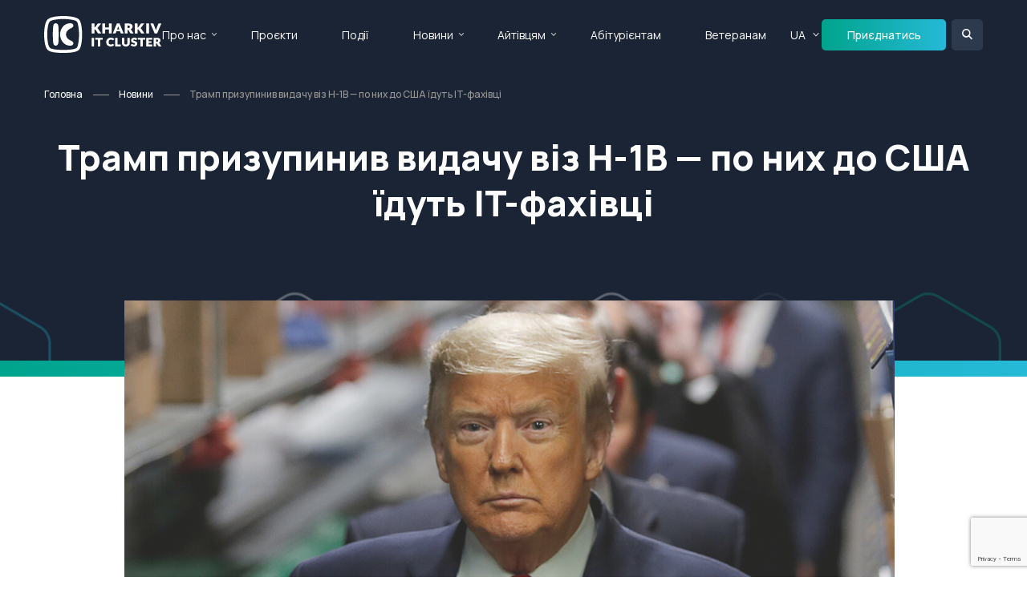

--- FILE ---
content_type: text/html; charset=utf-8
request_url: https://www.google.com/recaptcha/api2/anchor?ar=1&k=6Ld5QIoUAAAAAKznGOlK7z6mgqJ8ajRUc3CK5M17&co=aHR0cHM6Ly9pdC1raGFya2l2LmNvbTo0NDM.&hl=en&v=PoyoqOPhxBO7pBk68S4YbpHZ&size=invisible&anchor-ms=20000&execute-ms=30000&cb=2ul40hy6ajly
body_size: 48575
content:
<!DOCTYPE HTML><html dir="ltr" lang="en"><head><meta http-equiv="Content-Type" content="text/html; charset=UTF-8">
<meta http-equiv="X-UA-Compatible" content="IE=edge">
<title>reCAPTCHA</title>
<style type="text/css">
/* cyrillic-ext */
@font-face {
  font-family: 'Roboto';
  font-style: normal;
  font-weight: 400;
  font-stretch: 100%;
  src: url(//fonts.gstatic.com/s/roboto/v48/KFO7CnqEu92Fr1ME7kSn66aGLdTylUAMa3GUBHMdazTgWw.woff2) format('woff2');
  unicode-range: U+0460-052F, U+1C80-1C8A, U+20B4, U+2DE0-2DFF, U+A640-A69F, U+FE2E-FE2F;
}
/* cyrillic */
@font-face {
  font-family: 'Roboto';
  font-style: normal;
  font-weight: 400;
  font-stretch: 100%;
  src: url(//fonts.gstatic.com/s/roboto/v48/KFO7CnqEu92Fr1ME7kSn66aGLdTylUAMa3iUBHMdazTgWw.woff2) format('woff2');
  unicode-range: U+0301, U+0400-045F, U+0490-0491, U+04B0-04B1, U+2116;
}
/* greek-ext */
@font-face {
  font-family: 'Roboto';
  font-style: normal;
  font-weight: 400;
  font-stretch: 100%;
  src: url(//fonts.gstatic.com/s/roboto/v48/KFO7CnqEu92Fr1ME7kSn66aGLdTylUAMa3CUBHMdazTgWw.woff2) format('woff2');
  unicode-range: U+1F00-1FFF;
}
/* greek */
@font-face {
  font-family: 'Roboto';
  font-style: normal;
  font-weight: 400;
  font-stretch: 100%;
  src: url(//fonts.gstatic.com/s/roboto/v48/KFO7CnqEu92Fr1ME7kSn66aGLdTylUAMa3-UBHMdazTgWw.woff2) format('woff2');
  unicode-range: U+0370-0377, U+037A-037F, U+0384-038A, U+038C, U+038E-03A1, U+03A3-03FF;
}
/* math */
@font-face {
  font-family: 'Roboto';
  font-style: normal;
  font-weight: 400;
  font-stretch: 100%;
  src: url(//fonts.gstatic.com/s/roboto/v48/KFO7CnqEu92Fr1ME7kSn66aGLdTylUAMawCUBHMdazTgWw.woff2) format('woff2');
  unicode-range: U+0302-0303, U+0305, U+0307-0308, U+0310, U+0312, U+0315, U+031A, U+0326-0327, U+032C, U+032F-0330, U+0332-0333, U+0338, U+033A, U+0346, U+034D, U+0391-03A1, U+03A3-03A9, U+03B1-03C9, U+03D1, U+03D5-03D6, U+03F0-03F1, U+03F4-03F5, U+2016-2017, U+2034-2038, U+203C, U+2040, U+2043, U+2047, U+2050, U+2057, U+205F, U+2070-2071, U+2074-208E, U+2090-209C, U+20D0-20DC, U+20E1, U+20E5-20EF, U+2100-2112, U+2114-2115, U+2117-2121, U+2123-214F, U+2190, U+2192, U+2194-21AE, U+21B0-21E5, U+21F1-21F2, U+21F4-2211, U+2213-2214, U+2216-22FF, U+2308-230B, U+2310, U+2319, U+231C-2321, U+2336-237A, U+237C, U+2395, U+239B-23B7, U+23D0, U+23DC-23E1, U+2474-2475, U+25AF, U+25B3, U+25B7, U+25BD, U+25C1, U+25CA, U+25CC, U+25FB, U+266D-266F, U+27C0-27FF, U+2900-2AFF, U+2B0E-2B11, U+2B30-2B4C, U+2BFE, U+3030, U+FF5B, U+FF5D, U+1D400-1D7FF, U+1EE00-1EEFF;
}
/* symbols */
@font-face {
  font-family: 'Roboto';
  font-style: normal;
  font-weight: 400;
  font-stretch: 100%;
  src: url(//fonts.gstatic.com/s/roboto/v48/KFO7CnqEu92Fr1ME7kSn66aGLdTylUAMaxKUBHMdazTgWw.woff2) format('woff2');
  unicode-range: U+0001-000C, U+000E-001F, U+007F-009F, U+20DD-20E0, U+20E2-20E4, U+2150-218F, U+2190, U+2192, U+2194-2199, U+21AF, U+21E6-21F0, U+21F3, U+2218-2219, U+2299, U+22C4-22C6, U+2300-243F, U+2440-244A, U+2460-24FF, U+25A0-27BF, U+2800-28FF, U+2921-2922, U+2981, U+29BF, U+29EB, U+2B00-2BFF, U+4DC0-4DFF, U+FFF9-FFFB, U+10140-1018E, U+10190-1019C, U+101A0, U+101D0-101FD, U+102E0-102FB, U+10E60-10E7E, U+1D2C0-1D2D3, U+1D2E0-1D37F, U+1F000-1F0FF, U+1F100-1F1AD, U+1F1E6-1F1FF, U+1F30D-1F30F, U+1F315, U+1F31C, U+1F31E, U+1F320-1F32C, U+1F336, U+1F378, U+1F37D, U+1F382, U+1F393-1F39F, U+1F3A7-1F3A8, U+1F3AC-1F3AF, U+1F3C2, U+1F3C4-1F3C6, U+1F3CA-1F3CE, U+1F3D4-1F3E0, U+1F3ED, U+1F3F1-1F3F3, U+1F3F5-1F3F7, U+1F408, U+1F415, U+1F41F, U+1F426, U+1F43F, U+1F441-1F442, U+1F444, U+1F446-1F449, U+1F44C-1F44E, U+1F453, U+1F46A, U+1F47D, U+1F4A3, U+1F4B0, U+1F4B3, U+1F4B9, U+1F4BB, U+1F4BF, U+1F4C8-1F4CB, U+1F4D6, U+1F4DA, U+1F4DF, U+1F4E3-1F4E6, U+1F4EA-1F4ED, U+1F4F7, U+1F4F9-1F4FB, U+1F4FD-1F4FE, U+1F503, U+1F507-1F50B, U+1F50D, U+1F512-1F513, U+1F53E-1F54A, U+1F54F-1F5FA, U+1F610, U+1F650-1F67F, U+1F687, U+1F68D, U+1F691, U+1F694, U+1F698, U+1F6AD, U+1F6B2, U+1F6B9-1F6BA, U+1F6BC, U+1F6C6-1F6CF, U+1F6D3-1F6D7, U+1F6E0-1F6EA, U+1F6F0-1F6F3, U+1F6F7-1F6FC, U+1F700-1F7FF, U+1F800-1F80B, U+1F810-1F847, U+1F850-1F859, U+1F860-1F887, U+1F890-1F8AD, U+1F8B0-1F8BB, U+1F8C0-1F8C1, U+1F900-1F90B, U+1F93B, U+1F946, U+1F984, U+1F996, U+1F9E9, U+1FA00-1FA6F, U+1FA70-1FA7C, U+1FA80-1FA89, U+1FA8F-1FAC6, U+1FACE-1FADC, U+1FADF-1FAE9, U+1FAF0-1FAF8, U+1FB00-1FBFF;
}
/* vietnamese */
@font-face {
  font-family: 'Roboto';
  font-style: normal;
  font-weight: 400;
  font-stretch: 100%;
  src: url(//fonts.gstatic.com/s/roboto/v48/KFO7CnqEu92Fr1ME7kSn66aGLdTylUAMa3OUBHMdazTgWw.woff2) format('woff2');
  unicode-range: U+0102-0103, U+0110-0111, U+0128-0129, U+0168-0169, U+01A0-01A1, U+01AF-01B0, U+0300-0301, U+0303-0304, U+0308-0309, U+0323, U+0329, U+1EA0-1EF9, U+20AB;
}
/* latin-ext */
@font-face {
  font-family: 'Roboto';
  font-style: normal;
  font-weight: 400;
  font-stretch: 100%;
  src: url(//fonts.gstatic.com/s/roboto/v48/KFO7CnqEu92Fr1ME7kSn66aGLdTylUAMa3KUBHMdazTgWw.woff2) format('woff2');
  unicode-range: U+0100-02BA, U+02BD-02C5, U+02C7-02CC, U+02CE-02D7, U+02DD-02FF, U+0304, U+0308, U+0329, U+1D00-1DBF, U+1E00-1E9F, U+1EF2-1EFF, U+2020, U+20A0-20AB, U+20AD-20C0, U+2113, U+2C60-2C7F, U+A720-A7FF;
}
/* latin */
@font-face {
  font-family: 'Roboto';
  font-style: normal;
  font-weight: 400;
  font-stretch: 100%;
  src: url(//fonts.gstatic.com/s/roboto/v48/KFO7CnqEu92Fr1ME7kSn66aGLdTylUAMa3yUBHMdazQ.woff2) format('woff2');
  unicode-range: U+0000-00FF, U+0131, U+0152-0153, U+02BB-02BC, U+02C6, U+02DA, U+02DC, U+0304, U+0308, U+0329, U+2000-206F, U+20AC, U+2122, U+2191, U+2193, U+2212, U+2215, U+FEFF, U+FFFD;
}
/* cyrillic-ext */
@font-face {
  font-family: 'Roboto';
  font-style: normal;
  font-weight: 500;
  font-stretch: 100%;
  src: url(//fonts.gstatic.com/s/roboto/v48/KFO7CnqEu92Fr1ME7kSn66aGLdTylUAMa3GUBHMdazTgWw.woff2) format('woff2');
  unicode-range: U+0460-052F, U+1C80-1C8A, U+20B4, U+2DE0-2DFF, U+A640-A69F, U+FE2E-FE2F;
}
/* cyrillic */
@font-face {
  font-family: 'Roboto';
  font-style: normal;
  font-weight: 500;
  font-stretch: 100%;
  src: url(//fonts.gstatic.com/s/roboto/v48/KFO7CnqEu92Fr1ME7kSn66aGLdTylUAMa3iUBHMdazTgWw.woff2) format('woff2');
  unicode-range: U+0301, U+0400-045F, U+0490-0491, U+04B0-04B1, U+2116;
}
/* greek-ext */
@font-face {
  font-family: 'Roboto';
  font-style: normal;
  font-weight: 500;
  font-stretch: 100%;
  src: url(//fonts.gstatic.com/s/roboto/v48/KFO7CnqEu92Fr1ME7kSn66aGLdTylUAMa3CUBHMdazTgWw.woff2) format('woff2');
  unicode-range: U+1F00-1FFF;
}
/* greek */
@font-face {
  font-family: 'Roboto';
  font-style: normal;
  font-weight: 500;
  font-stretch: 100%;
  src: url(//fonts.gstatic.com/s/roboto/v48/KFO7CnqEu92Fr1ME7kSn66aGLdTylUAMa3-UBHMdazTgWw.woff2) format('woff2');
  unicode-range: U+0370-0377, U+037A-037F, U+0384-038A, U+038C, U+038E-03A1, U+03A3-03FF;
}
/* math */
@font-face {
  font-family: 'Roboto';
  font-style: normal;
  font-weight: 500;
  font-stretch: 100%;
  src: url(//fonts.gstatic.com/s/roboto/v48/KFO7CnqEu92Fr1ME7kSn66aGLdTylUAMawCUBHMdazTgWw.woff2) format('woff2');
  unicode-range: U+0302-0303, U+0305, U+0307-0308, U+0310, U+0312, U+0315, U+031A, U+0326-0327, U+032C, U+032F-0330, U+0332-0333, U+0338, U+033A, U+0346, U+034D, U+0391-03A1, U+03A3-03A9, U+03B1-03C9, U+03D1, U+03D5-03D6, U+03F0-03F1, U+03F4-03F5, U+2016-2017, U+2034-2038, U+203C, U+2040, U+2043, U+2047, U+2050, U+2057, U+205F, U+2070-2071, U+2074-208E, U+2090-209C, U+20D0-20DC, U+20E1, U+20E5-20EF, U+2100-2112, U+2114-2115, U+2117-2121, U+2123-214F, U+2190, U+2192, U+2194-21AE, U+21B0-21E5, U+21F1-21F2, U+21F4-2211, U+2213-2214, U+2216-22FF, U+2308-230B, U+2310, U+2319, U+231C-2321, U+2336-237A, U+237C, U+2395, U+239B-23B7, U+23D0, U+23DC-23E1, U+2474-2475, U+25AF, U+25B3, U+25B7, U+25BD, U+25C1, U+25CA, U+25CC, U+25FB, U+266D-266F, U+27C0-27FF, U+2900-2AFF, U+2B0E-2B11, U+2B30-2B4C, U+2BFE, U+3030, U+FF5B, U+FF5D, U+1D400-1D7FF, U+1EE00-1EEFF;
}
/* symbols */
@font-face {
  font-family: 'Roboto';
  font-style: normal;
  font-weight: 500;
  font-stretch: 100%;
  src: url(//fonts.gstatic.com/s/roboto/v48/KFO7CnqEu92Fr1ME7kSn66aGLdTylUAMaxKUBHMdazTgWw.woff2) format('woff2');
  unicode-range: U+0001-000C, U+000E-001F, U+007F-009F, U+20DD-20E0, U+20E2-20E4, U+2150-218F, U+2190, U+2192, U+2194-2199, U+21AF, U+21E6-21F0, U+21F3, U+2218-2219, U+2299, U+22C4-22C6, U+2300-243F, U+2440-244A, U+2460-24FF, U+25A0-27BF, U+2800-28FF, U+2921-2922, U+2981, U+29BF, U+29EB, U+2B00-2BFF, U+4DC0-4DFF, U+FFF9-FFFB, U+10140-1018E, U+10190-1019C, U+101A0, U+101D0-101FD, U+102E0-102FB, U+10E60-10E7E, U+1D2C0-1D2D3, U+1D2E0-1D37F, U+1F000-1F0FF, U+1F100-1F1AD, U+1F1E6-1F1FF, U+1F30D-1F30F, U+1F315, U+1F31C, U+1F31E, U+1F320-1F32C, U+1F336, U+1F378, U+1F37D, U+1F382, U+1F393-1F39F, U+1F3A7-1F3A8, U+1F3AC-1F3AF, U+1F3C2, U+1F3C4-1F3C6, U+1F3CA-1F3CE, U+1F3D4-1F3E0, U+1F3ED, U+1F3F1-1F3F3, U+1F3F5-1F3F7, U+1F408, U+1F415, U+1F41F, U+1F426, U+1F43F, U+1F441-1F442, U+1F444, U+1F446-1F449, U+1F44C-1F44E, U+1F453, U+1F46A, U+1F47D, U+1F4A3, U+1F4B0, U+1F4B3, U+1F4B9, U+1F4BB, U+1F4BF, U+1F4C8-1F4CB, U+1F4D6, U+1F4DA, U+1F4DF, U+1F4E3-1F4E6, U+1F4EA-1F4ED, U+1F4F7, U+1F4F9-1F4FB, U+1F4FD-1F4FE, U+1F503, U+1F507-1F50B, U+1F50D, U+1F512-1F513, U+1F53E-1F54A, U+1F54F-1F5FA, U+1F610, U+1F650-1F67F, U+1F687, U+1F68D, U+1F691, U+1F694, U+1F698, U+1F6AD, U+1F6B2, U+1F6B9-1F6BA, U+1F6BC, U+1F6C6-1F6CF, U+1F6D3-1F6D7, U+1F6E0-1F6EA, U+1F6F0-1F6F3, U+1F6F7-1F6FC, U+1F700-1F7FF, U+1F800-1F80B, U+1F810-1F847, U+1F850-1F859, U+1F860-1F887, U+1F890-1F8AD, U+1F8B0-1F8BB, U+1F8C0-1F8C1, U+1F900-1F90B, U+1F93B, U+1F946, U+1F984, U+1F996, U+1F9E9, U+1FA00-1FA6F, U+1FA70-1FA7C, U+1FA80-1FA89, U+1FA8F-1FAC6, U+1FACE-1FADC, U+1FADF-1FAE9, U+1FAF0-1FAF8, U+1FB00-1FBFF;
}
/* vietnamese */
@font-face {
  font-family: 'Roboto';
  font-style: normal;
  font-weight: 500;
  font-stretch: 100%;
  src: url(//fonts.gstatic.com/s/roboto/v48/KFO7CnqEu92Fr1ME7kSn66aGLdTylUAMa3OUBHMdazTgWw.woff2) format('woff2');
  unicode-range: U+0102-0103, U+0110-0111, U+0128-0129, U+0168-0169, U+01A0-01A1, U+01AF-01B0, U+0300-0301, U+0303-0304, U+0308-0309, U+0323, U+0329, U+1EA0-1EF9, U+20AB;
}
/* latin-ext */
@font-face {
  font-family: 'Roboto';
  font-style: normal;
  font-weight: 500;
  font-stretch: 100%;
  src: url(//fonts.gstatic.com/s/roboto/v48/KFO7CnqEu92Fr1ME7kSn66aGLdTylUAMa3KUBHMdazTgWw.woff2) format('woff2');
  unicode-range: U+0100-02BA, U+02BD-02C5, U+02C7-02CC, U+02CE-02D7, U+02DD-02FF, U+0304, U+0308, U+0329, U+1D00-1DBF, U+1E00-1E9F, U+1EF2-1EFF, U+2020, U+20A0-20AB, U+20AD-20C0, U+2113, U+2C60-2C7F, U+A720-A7FF;
}
/* latin */
@font-face {
  font-family: 'Roboto';
  font-style: normal;
  font-weight: 500;
  font-stretch: 100%;
  src: url(//fonts.gstatic.com/s/roboto/v48/KFO7CnqEu92Fr1ME7kSn66aGLdTylUAMa3yUBHMdazQ.woff2) format('woff2');
  unicode-range: U+0000-00FF, U+0131, U+0152-0153, U+02BB-02BC, U+02C6, U+02DA, U+02DC, U+0304, U+0308, U+0329, U+2000-206F, U+20AC, U+2122, U+2191, U+2193, U+2212, U+2215, U+FEFF, U+FFFD;
}
/* cyrillic-ext */
@font-face {
  font-family: 'Roboto';
  font-style: normal;
  font-weight: 900;
  font-stretch: 100%;
  src: url(//fonts.gstatic.com/s/roboto/v48/KFO7CnqEu92Fr1ME7kSn66aGLdTylUAMa3GUBHMdazTgWw.woff2) format('woff2');
  unicode-range: U+0460-052F, U+1C80-1C8A, U+20B4, U+2DE0-2DFF, U+A640-A69F, U+FE2E-FE2F;
}
/* cyrillic */
@font-face {
  font-family: 'Roboto';
  font-style: normal;
  font-weight: 900;
  font-stretch: 100%;
  src: url(//fonts.gstatic.com/s/roboto/v48/KFO7CnqEu92Fr1ME7kSn66aGLdTylUAMa3iUBHMdazTgWw.woff2) format('woff2');
  unicode-range: U+0301, U+0400-045F, U+0490-0491, U+04B0-04B1, U+2116;
}
/* greek-ext */
@font-face {
  font-family: 'Roboto';
  font-style: normal;
  font-weight: 900;
  font-stretch: 100%;
  src: url(//fonts.gstatic.com/s/roboto/v48/KFO7CnqEu92Fr1ME7kSn66aGLdTylUAMa3CUBHMdazTgWw.woff2) format('woff2');
  unicode-range: U+1F00-1FFF;
}
/* greek */
@font-face {
  font-family: 'Roboto';
  font-style: normal;
  font-weight: 900;
  font-stretch: 100%;
  src: url(//fonts.gstatic.com/s/roboto/v48/KFO7CnqEu92Fr1ME7kSn66aGLdTylUAMa3-UBHMdazTgWw.woff2) format('woff2');
  unicode-range: U+0370-0377, U+037A-037F, U+0384-038A, U+038C, U+038E-03A1, U+03A3-03FF;
}
/* math */
@font-face {
  font-family: 'Roboto';
  font-style: normal;
  font-weight: 900;
  font-stretch: 100%;
  src: url(//fonts.gstatic.com/s/roboto/v48/KFO7CnqEu92Fr1ME7kSn66aGLdTylUAMawCUBHMdazTgWw.woff2) format('woff2');
  unicode-range: U+0302-0303, U+0305, U+0307-0308, U+0310, U+0312, U+0315, U+031A, U+0326-0327, U+032C, U+032F-0330, U+0332-0333, U+0338, U+033A, U+0346, U+034D, U+0391-03A1, U+03A3-03A9, U+03B1-03C9, U+03D1, U+03D5-03D6, U+03F0-03F1, U+03F4-03F5, U+2016-2017, U+2034-2038, U+203C, U+2040, U+2043, U+2047, U+2050, U+2057, U+205F, U+2070-2071, U+2074-208E, U+2090-209C, U+20D0-20DC, U+20E1, U+20E5-20EF, U+2100-2112, U+2114-2115, U+2117-2121, U+2123-214F, U+2190, U+2192, U+2194-21AE, U+21B0-21E5, U+21F1-21F2, U+21F4-2211, U+2213-2214, U+2216-22FF, U+2308-230B, U+2310, U+2319, U+231C-2321, U+2336-237A, U+237C, U+2395, U+239B-23B7, U+23D0, U+23DC-23E1, U+2474-2475, U+25AF, U+25B3, U+25B7, U+25BD, U+25C1, U+25CA, U+25CC, U+25FB, U+266D-266F, U+27C0-27FF, U+2900-2AFF, U+2B0E-2B11, U+2B30-2B4C, U+2BFE, U+3030, U+FF5B, U+FF5D, U+1D400-1D7FF, U+1EE00-1EEFF;
}
/* symbols */
@font-face {
  font-family: 'Roboto';
  font-style: normal;
  font-weight: 900;
  font-stretch: 100%;
  src: url(//fonts.gstatic.com/s/roboto/v48/KFO7CnqEu92Fr1ME7kSn66aGLdTylUAMaxKUBHMdazTgWw.woff2) format('woff2');
  unicode-range: U+0001-000C, U+000E-001F, U+007F-009F, U+20DD-20E0, U+20E2-20E4, U+2150-218F, U+2190, U+2192, U+2194-2199, U+21AF, U+21E6-21F0, U+21F3, U+2218-2219, U+2299, U+22C4-22C6, U+2300-243F, U+2440-244A, U+2460-24FF, U+25A0-27BF, U+2800-28FF, U+2921-2922, U+2981, U+29BF, U+29EB, U+2B00-2BFF, U+4DC0-4DFF, U+FFF9-FFFB, U+10140-1018E, U+10190-1019C, U+101A0, U+101D0-101FD, U+102E0-102FB, U+10E60-10E7E, U+1D2C0-1D2D3, U+1D2E0-1D37F, U+1F000-1F0FF, U+1F100-1F1AD, U+1F1E6-1F1FF, U+1F30D-1F30F, U+1F315, U+1F31C, U+1F31E, U+1F320-1F32C, U+1F336, U+1F378, U+1F37D, U+1F382, U+1F393-1F39F, U+1F3A7-1F3A8, U+1F3AC-1F3AF, U+1F3C2, U+1F3C4-1F3C6, U+1F3CA-1F3CE, U+1F3D4-1F3E0, U+1F3ED, U+1F3F1-1F3F3, U+1F3F5-1F3F7, U+1F408, U+1F415, U+1F41F, U+1F426, U+1F43F, U+1F441-1F442, U+1F444, U+1F446-1F449, U+1F44C-1F44E, U+1F453, U+1F46A, U+1F47D, U+1F4A3, U+1F4B0, U+1F4B3, U+1F4B9, U+1F4BB, U+1F4BF, U+1F4C8-1F4CB, U+1F4D6, U+1F4DA, U+1F4DF, U+1F4E3-1F4E6, U+1F4EA-1F4ED, U+1F4F7, U+1F4F9-1F4FB, U+1F4FD-1F4FE, U+1F503, U+1F507-1F50B, U+1F50D, U+1F512-1F513, U+1F53E-1F54A, U+1F54F-1F5FA, U+1F610, U+1F650-1F67F, U+1F687, U+1F68D, U+1F691, U+1F694, U+1F698, U+1F6AD, U+1F6B2, U+1F6B9-1F6BA, U+1F6BC, U+1F6C6-1F6CF, U+1F6D3-1F6D7, U+1F6E0-1F6EA, U+1F6F0-1F6F3, U+1F6F7-1F6FC, U+1F700-1F7FF, U+1F800-1F80B, U+1F810-1F847, U+1F850-1F859, U+1F860-1F887, U+1F890-1F8AD, U+1F8B0-1F8BB, U+1F8C0-1F8C1, U+1F900-1F90B, U+1F93B, U+1F946, U+1F984, U+1F996, U+1F9E9, U+1FA00-1FA6F, U+1FA70-1FA7C, U+1FA80-1FA89, U+1FA8F-1FAC6, U+1FACE-1FADC, U+1FADF-1FAE9, U+1FAF0-1FAF8, U+1FB00-1FBFF;
}
/* vietnamese */
@font-face {
  font-family: 'Roboto';
  font-style: normal;
  font-weight: 900;
  font-stretch: 100%;
  src: url(//fonts.gstatic.com/s/roboto/v48/KFO7CnqEu92Fr1ME7kSn66aGLdTylUAMa3OUBHMdazTgWw.woff2) format('woff2');
  unicode-range: U+0102-0103, U+0110-0111, U+0128-0129, U+0168-0169, U+01A0-01A1, U+01AF-01B0, U+0300-0301, U+0303-0304, U+0308-0309, U+0323, U+0329, U+1EA0-1EF9, U+20AB;
}
/* latin-ext */
@font-face {
  font-family: 'Roboto';
  font-style: normal;
  font-weight: 900;
  font-stretch: 100%;
  src: url(//fonts.gstatic.com/s/roboto/v48/KFO7CnqEu92Fr1ME7kSn66aGLdTylUAMa3KUBHMdazTgWw.woff2) format('woff2');
  unicode-range: U+0100-02BA, U+02BD-02C5, U+02C7-02CC, U+02CE-02D7, U+02DD-02FF, U+0304, U+0308, U+0329, U+1D00-1DBF, U+1E00-1E9F, U+1EF2-1EFF, U+2020, U+20A0-20AB, U+20AD-20C0, U+2113, U+2C60-2C7F, U+A720-A7FF;
}
/* latin */
@font-face {
  font-family: 'Roboto';
  font-style: normal;
  font-weight: 900;
  font-stretch: 100%;
  src: url(//fonts.gstatic.com/s/roboto/v48/KFO7CnqEu92Fr1ME7kSn66aGLdTylUAMa3yUBHMdazQ.woff2) format('woff2');
  unicode-range: U+0000-00FF, U+0131, U+0152-0153, U+02BB-02BC, U+02C6, U+02DA, U+02DC, U+0304, U+0308, U+0329, U+2000-206F, U+20AC, U+2122, U+2191, U+2193, U+2212, U+2215, U+FEFF, U+FFFD;
}

</style>
<link rel="stylesheet" type="text/css" href="https://www.gstatic.com/recaptcha/releases/PoyoqOPhxBO7pBk68S4YbpHZ/styles__ltr.css">
<script nonce="m2pCCjLZr0NpG67bgxJVgA" type="text/javascript">window['__recaptcha_api'] = 'https://www.google.com/recaptcha/api2/';</script>
<script type="text/javascript" src="https://www.gstatic.com/recaptcha/releases/PoyoqOPhxBO7pBk68S4YbpHZ/recaptcha__en.js" nonce="m2pCCjLZr0NpG67bgxJVgA">
      
    </script></head>
<body><div id="rc-anchor-alert" class="rc-anchor-alert"></div>
<input type="hidden" id="recaptcha-token" value="[base64]">
<script type="text/javascript" nonce="m2pCCjLZr0NpG67bgxJVgA">
      recaptcha.anchor.Main.init("[\x22ainput\x22,[\x22bgdata\x22,\x22\x22,\[base64]/[base64]/[base64]/[base64]/[base64]/UltsKytdPUU6KEU8MjA0OD9SW2wrK109RT4+NnwxOTI6KChFJjY0NTEyKT09NTUyOTYmJk0rMTxjLmxlbmd0aCYmKGMuY2hhckNvZGVBdChNKzEpJjY0NTEyKT09NTYzMjA/[base64]/[base64]/[base64]/[base64]/[base64]/[base64]/[base64]\x22,\[base64]\\u003d\x22,\x22woXDm8Kjw6wLN2lddkPCkMKCw7smZ8O2FFPDtsKrYkLCscO5w452VsKJLMKsY8KOG8KRwrRPwqvCqh4LwodRw6vDkTFUwrzCvkINwrrDokNAFsOfwr16w6HDnmbCnF8fwoPCo8O/w77CucKow6RUEVlmUnvCvAhZXMKrfXLDusKNfydUT8Obwqk5JTkwTMOYw57DvyTDlsO1RsOiZsOBMcKFw6ZuaSo0Syo/Xh5nwp/DvVsjNBlMw6xmw6wFw47DqAdDQAFkN2vCucKRw5xWbgIAPMOGwoTDvjLDi8O+FGLDlBdGHTJrwrzCrgE2wpU3alnCuMO3wqHCrA7Cjj/DpzENw6HDssKHw5Qyw7B6bW3CmcK7w73DosOEWcOIJsObwp5Bw502bQrDq8KHwo3ChgouYXjCicO2TcKkw7ZFwr/[base64]/YGkWUcK2wp3DmsOyw5ksOCU9wpp4XE3ChT7DusOYw6XCh8KzW8KCdhPDlEstwoorw5VewpvCgwLDgsOhbw/DnVzDrsKAwpvDuhbDqH/CtsO4wptuKADClFcswrhIw4tkw5V9AMONAQ9+w6HCjMKsw7PCrSzChgbCoGnCqHDCpRR3c8OWDWBMOcKMwoDDnzM1w57CtBbDpcK2KMKlIWDDh8Kow6zCgB/[base64]/RMKlwqLCn8KAwrbCuMOWaFHCgsOueV/[base64]/DscKXPsOjdnvCq8OyQ8OTw5UMQsKFw5jCpkV6woEMVgNNwrXDhlvDv8O/wqvDiMKjGSpKw7rDjsKdw4bCiVrCkhd2wo0oc8OvZMO5wojCkcKnwrrCgwTChcOLf8KSDMKkwpnDtktqdGJee8KTWMKtXsKkwqvCrcKOw4dbwr4zw4/CmzVcwrDCqHnDmEvCnUDCuX8Iw7zDh8OTAsKawoZkahc9wrvCl8O6MA7Cq25Rw5Ihw6hiKsKMekk1RsKIMX3DqiB8w6EzwpbCu8OSY8KrK8KkwrZ3w6/DssKgb8K1D8KWQMO6LEwlw4fCuMKZKxjCmlLDqsKJfgUuKxEaJVzCssOTBsKYw4BuTsOkw5hOJm/[base64]/DqAk3woVqwr1OKGhgwprCusKPL8Oof3jDuHMBwqvDo8Olw5zDin5qw4LDv8K4ccKUWT9bRznDr1UdS8KWwo/Dh2wJMGteVS/ChGLDjjI3wroSYFPClCjDhUd/AsOOw5TCs0/DgMOub3pkw6VPQE1vw47DrsOIw7sNwpMjw71pwp3Dnz47TXrCqmEwacK+OcKzwpPDsRXCpRjCnSY/bMKgwotnKBbCsMOiwrDCrATCsMOaw6bDuUlXAA7DpTDDt8KBwoZZwpHChGBpwp/DhEULw5fDrXIcC8KdS8KjKMKwwoJ1w5zDmsOpHlPDpTLCghHCv0zDl0LDslvClyLCmsKQM8K6E8KbGMKtelbCuW5vwojCsFImAHsXABLDrVDDtRnCs8KdF3B8woVsw6tsw5nDo8OTW0ARw6nCpsK3wr/DhsKzwo3DisOlUVrCgCMyEMKTwpvDgGwnwpBjR0XCqANrw5jCncKmWhnCucKBZ8OEw5bDkS4XLsOWwr7DuiEfE8KNwpQHw7lWw7PDvwDDqSELSsOfw7kKw707wqwcYMOsXxTDvsK0w7I9a8KHRMOVBWvDu8KiLzc5w5oXw73CgMK8YC/CncOXS8OLZsKHbcKqZ8K7asKcwpvCiy0EwoxGYcKrFMKvwr0Cw6NWeMKgTMKwQcOiDMOew6A9EGDCuEbDusOOwqfDsMK0bMKkw7jDo8KLw5VREsKTEcOPw6xxwrpQw4Byw7Z+woHDgsO7w5/[base64]/DuDrCscKJw6IAw7PDgB7DnFxCSEDDmE3DuHEoMEvDpC3CkMK9w5jCg8KKwrwvR8OnB8O+w43Dlz7CvFXCnE7DmTPCuWHCrcOIwqB7woxbwrdAZCPDkcObwr/DsMO/wrvCn3/Dg8OCwqNMJi4rwpskw45HSBzCisOTw7Qvw7FzMw3DrcKnSsKVU3QqwoBVE03CvsKPwqfDv8OeSFvClR7CgMOQUMKDLcKBw4HCg8K1LQZVwrPCjMOID8KRMm3DpT7CkcOJw6IpA1PDmRvCjsOjw4DDuWQibMODw68pw4sIw44tShh1IigEw6/[base64]/DpEhawog0wrvDuGsGw5oGecKUfkBvLMORw4RSwoJ8akxFDsOUwooXf8KycsORIsOKOwHDp8OQwrJJwq3DtcKCw7fDk8KaFybCncKRdcOlEMOfXl/Dgi7Cr8O5w53Cv8Kow6BuwozCp8OWwqPCg8K8WmBjSsKQwol2wpbCsXBwJX/DnUtUFsOkw6fDnsOgw74PQcKmAMOUQ8Kiw4bChRdsGcOcw5fDqW/DnsOOSykuwqfDjR4ENcOXVlHCnMKWw4McwqxFwoTDhwdWw7HDscOxwqXDnU11wrfDqMOuHV5uwqzCksK5dMKSwq19XU4kw5dowrvCiH4AwqPDmR1bfmHDsxPChn/Dh8KQBcO8w4YbdiTCuBLDsQTCtRzDql0kwohKwrhtw73CjiTDshfDr8O+f1jCp1nDmsK8KcKsOCVkSGvDmSZqwrjCn8K5w6TCs8OWwrrDsBnCgW/DjXjDsjnDl8OQZ8Kywog0wpJmeUVXwojCoFltw54xGmBqw6N/JcK0TyjCh1gTwoFuScOiDMOzw6ZCw7jCvsONJcKoAcO2Xko4wq7ClcKYV3ZuZcKywpcQwp7Dpx/Di37DjsKdwo41cRkMVE03wox6w58mw6oVwqZTNmk6P2nDmVs8wodGwodGw5bCrsOxw5zDkSrCncK+NiDDrDLDgcODwq44w5QLZxfDm8KgGlsiamduCg3Cn0Fqw5nDjMOaOcO4DcK5Ty4kw4UrwpTDpMOcwrEFPcOOwpp8IsOow7khw6QkCxo/w7fCrsOiwqzCu8KiXcOqw5cTwpHDlcO7wrQlwqhHwrHDk3w4QTzDhMK2ccKrw59DYsOfcsKGfz/DpsO7LlMGwo/[base64]/DssO0bsObRT3DlSfCoEZVw57CiMKbw4ZrOzElIcOgPVLCt8OlwpvDuHw0dsOHUwTDviJaw6/CtsKxQzrCuFx1w5DCvi7CujcKCBLCkAMKRBodLcOXw63Cmh/CiMKbfERbw7hFwoHDpHsQEsOeCyTDujsQw7rCsFURfMOJw5HCmQFNc2vCkMKdSgcGchjCnGN3wqcFwo0xIWtsw7B6EcOgd8KwGSEdCEJOw4LDpsKbRmvDpAUDSDfCqGpsXcKpGMKZw4A1UFR1wpEuw4HCmB/CmcK5wq5xaWfDhcKEVUPCgVMmw7BmCw9pBgZUwq3DhMO7w7bChcKLw4fDilXCgHxZFsO/woFJU8KfFmPChms3wqXClcKTwonDtsOXw6jCigbCihrDkcOswoIzw7LCvsO5D1RgasOdw5jDoCzCiiDCkBXDrMKuFUwdAlMfH31IwrhSw6R/woTDncKTw5Npw5rDj3/CuHnCtxQ0H8KSPD9OGcKkFMK0wpHDlsKTdkV+w6TDoMKPwqx7wrTDssK8dzvDpcKZflrDsjwww7o4asKJaENdw7g8wrIywrHDrBTCuDp+w4TDg8K/w4pUdsOOwo7DlMKyw6HDoUXChyVSFzvCosO8eiUswrp/wo0Bwq7Dgg1TZcKcTGBCOl3CuMOWwoPCqVcTw40oB24aLAJdw7BUDxI4w4dXw6wNIxZHwrnDusKcw6/DgsK/[base64]/Ci8KvZArCpBPDjMOKw68tbBdEwp8aw7ksw6zCv0nCrDctAMKDRyABw7LDnzLCnsOtCMK8DMOwR8KKw5XCicOOw71mCWlAw63Dq8O0w4vDt8K2w5kDbMKJcsOEw7BjwrPDunHCpMKWw4rCv0LDsn12K1nDp8K+wo0LwpfDsBvCv8OHWsOUSMKow7/CssOrw5Z1w4HCtBbCmcOow7jClj/DgsOuOMOhBcO1ZxjCtcOfR8KyImRnwqxcw73CgFLDkcOrw4tPwro4XHNsw4HDhcO3w6bDicOawpzDlMK1w5E6woRACcKPSsOSw6zCssK/[base64]/DiTTDi8KwK8O9JjYywrPDv8O7wrPDlh1gw7bDu8Kxw7IBSMOnMcKkf8OZcwsrQsO/woHDkl4AP8OpbVkMBSrCk2DDmsKDNk8wwr/DjFUnwowiYnDDpCJUw4rCvgTCvAs4IEgRw4HDon1SeMOYwoQ7wq/DoR8lw6LCoChsYMOdbcKAR8OzC8OAWl/[base64]/Cu8OAwpvDtsOnwqzDq3QsB8OMWVfCrSIVw6XComtuw7V4JmfCuhbClG/[base64]/DtsK3TsOuAsKDwqI2V8OuwrJ8GsK8woFoMx0WF3cHR3kwUMOxH3zCnWDCnwM2w6J/w4LDl8OpPH9uw5wbXcOsw7nDlsOIwqjClMOHw4zCjsOGEMOQw7oGwqPCuVrDpcKwbMOTA8K/UQTDgBFOw7kKQsOCwqzDg0xdwqMQQcK/[base64]/DiErDncOyw7sJwpvDk8K6wq40w7oswrrCsAHDscKKcFTCnQHCu2cLwpfDlcKvw6snecKiw4DCoXUgw7vDvMKmw4MKw6XChk5HE8OLTwjDh8KvCcKIw6cgw50iLVjDoMKCO2fCo30WwoMwV8OKwrTDsj7Cq8KDwpFWw5vDkys2w5sJw7vDvg/DrHfDi8KWwrDCiw/Dr8KzwofCkcOPwqoZw6vCuwFfDEdywrwVYsKsW8OkKsORwrYmWC/CryDDrFbDk8OWIknDncOnwr3CuTBFw5DCucOqRSPCklMVZsKweFzDlxc4QFxjGMK8J0UjGUDDrxPCsUHDmsKNw7jDlcOZZ8OAFFDDr8KyRHFWAcK5w410GivDmnRYUcK3w7fCk8OSfsOwwoTCsFLDgsOww4E8wo/CujHCksOowpdEw6oXw5zDtcKrEsOTw4FfwrXDumjDgiRow7LDsQvClynDgMO7U8OWbMOLW3hKwqcRwoxzwrPCr1JjaSAfwppTJMK5DGgmwovCm2RfBD/CrcKzMcO9wpEcwqvCucOsLcOWw5XDssKVPSrDl8KWaMOhw7jDqS9PwpA0w5bDrcKye18awoTDoxsVw5XDmhPCvmIme0/[base64]/OUTDsTvDk8O5woLDgGk4XsOYwq8Tw6ddwqbDvMKow5keScOBcih+wrlww5jCgMKGfzEIJiNAw7UGw7xYwp7CjUTDsMKbw5QAecOCwpbCi1DDjk/DtcKISzfDtAVFGjPDgcK5HSokVyTDhsOBSjVkR8K5w5pvHMOOw47CkUzDt2p+w6JZY0Rhw6ggWWfCslXCuzPDpsOYw6vCnw4GFl/[base64]/DgsKUw7zCqhxbwpPDj8KGwqwAdEJzwqzDgyrComdLw4DDkg7DrRRYw5bDqQbClXszw7vDvAHCgsOQBsOLdMKAwrDDlEDCssO+HMO0aSlHwrfDsHPCm8K9wrfDmsKwcMONwozCvyVmCsOZw6nDucKHF8O1w4XCo8OtM8KlwptYw7JeQixEd8OxAsKrwrEtwqE5wp9/RFpFIG7Dpj/DvMKmwrA3wrQWw5vCviJEHFnDlmw/[base64]/K8ODwrjCmcO4VEx8wrFgw6BYf01Jw5XClTjCgDsRdcOjw65zIxAAwqfCusKVPmTCqlg0VWAaSsKTOcKtwpjDicOrw4gBCMOQw7fDi8OEwqsXEEUrX8KYw4p3acKDX0zCimPDhgIRUcK8wp3Di24SMG8Ow7bChBkdwrHDgUcOaGAFDcOaQDJ2w6vCqD/DksKeZcKqw7vCuH5WwoRHZiobUSPCvcOTw59Fw6zCkcODNwt2bsKdYgfCkGnDk8KuYkNbTGzCncKxFBJoWTAow787w5/DrDXDqcOiAMKjRHXDqcKaPTnCk8ObGQoTworCplzDicOQw5XDhcKiwpU9w6/DiMOOcjDDnlXCjGEBwoYXwqjCuDNSw6PClz/CmD1kw5fDiggRN8O7w7zCugjDvmFtwpYhw67CtMK0w4RpDX02A8K2GsKBCsOiwqV+w43Cu8K3w4M4MQ8RO8OIBwQvMH4MwpXDlDbCkTJKcBgnw4zCm2RCw77Ckit4w4/DthzDncKcCcKFAm81wqPCtcKzwqPDq8Oaw6zDu8KzwqfDnsKcwr/DqXLDjUssw7RxwpjDqH/Dv8KWA10BdzsTw6A3AH5Dwp0TIcK2IydoCDfDmMOAwr3Dm8O0wqg1w7FawqkmdgbClCXClcKLXmFEwoxjAsOAWsKzw7ExVMK9w5cLw41iXHdtw40Lw6kUQMOCIV/Cux7CjANhw7PDgcKAwp3Cn8KEw5DDsQHDsUrDqsKERMKfwpjCsMK0McKGw7HCryRzwoYXEcKrwowVwo9Bw5fCrMOiKMO3wplAw4VYXTvCqsOfwqDDvCQdwo7CgMKzP8OswqgAw5rDknLDrsO3w5fCpsOBcgTClS3DhsO/[base64]/ZcKtY8OIwq0VBcKiCcOFwohLwp8heC9AfBR7TcK9w5DDnWrCriE2VE/CpMKJwpDDhcOFwojDscK0MQslw4cQF8O+NxrCncKhw7ERw7PCh8ORHsOUwoDCqn9DwrjCqMOuw79sJxw1wrfDmcK6dCA+alLDvsO0wo7Dkzp3H8KhwpHDnMK7wq/Co8K1bCPCqmHDrsKAJMOxw6VSK0smXxTDpF9cwpHDvlxFX8OOwrrCvMOWdwURwrMmwpnDoj/DlXIhwrsLQsKCACl+w7bDuHXCvzlYVkjCny5va8OoFMOmwpnCn2dKwrhobcK/[base64]/CpC0gDcOeOyYrw58tR8KHwp/[base64]/DnTQ7WHQWw6/DnSrDixnDnWrChMOlwrXDjcOkA8OeJMOywpFiR1poR8K1w5/CisKPSMOlDVJ5KcOXwqhxw7LDrzwewoDDrcOOw6txw6h4w5XCtXXDmVLDlB/DsMKvFMOVcQxzw5LDlXDCo0oySGHDnyTDtMORw73CscOzaTk+woLDvsOqd0HClsOVw495w6kWdcKLJ8O2D8KIwpcNWsOiw4srwoLDqHMOBxhGHsO6w55HMMKIVjgna1EmV8OwYMO9wrNAw4QmwpUIWMO/OMKGGMOtTErCoSxewpR/w7DCq8OUZzBNesKHwpAtb33DlmnCqgrDnhJnfQXCnCYdVcKRbcKHdUrDnMKXwozChEvDkcOGw7kgXi9UwpNQw4/CuHJjw4nDtn4rUBTDrcKPLBVKw7pLwrw0w6fCmAg5wozDr8K/Ay4CHgJ2w7gGw5PDnS09DcOYAzknw4/[base64]/RcOfwqLDsl1awqTCv8OZw6Ezw67Dt8OUw4XCql7CrcKnw6QmLwLDi8OLewdoFsKfw7w7w6B1Fjkdw5cXwrQVRizDvyUnEMKrRcO7f8KPwqMzw7QIw4jDsnYrE3HDqWJMw4tdDHtbFsKYwrDDnAgXfArChk/Cp8OUJsOpw6XDg8ODQiQgCCFRLE/DimzCuETDhRg/w6haw5BpwrN2eD0ee8KZRRxLw4pCIy3Ci8O2FGjCqsOCS8K1dcO8wqvCuMKlw5Apw4hUwqgrdMOuecKNw6LDtsOlw60SL8KYw58QwpbCvcOoBsOIwrUWwrUWaFJDBjcjw5PCqsOwecKiw4ARw5TDscKoIsOhw6zCpRPDgCHDlBcawqt1fsOhwpDCoMOSw7/Cr0HDhwweQMO0Qxlsw7HDgcKJVMO6wp9/w4dpwqzDuyXDk8O5BcKPUFAWw7UcwpoUFFQcwpEiw6PCgElpw4hEIcKRwq3DkcORw41gb8OwEgZtwq5wBcOPw47DignCrGAhbDFHwr4HwrbDp8KrwpDDjMKTw6bCjMKSdMOwwqXDh1wZYMKRT8K5wqJTw4jDv8OTe3/[base64]/DuGpKwphJwqvDm2hNOzrCih3CsCIECFLDlSfDjHTCqgfDmhIuOyJca2LDqhpCN0Agw7FmccOYHnUeXAfDnU9hwpt3YsOiecOYcmxST8OmwoXClkxFWsK3XMO/QcONw7k5w41Jw5zCnHtAwrN0wpTDoAPCmcONTFzCqQYBw7jCqMOCw5Brw4d/w7VCK8KqwrNrw6rDk3vDjQgRWTNPwrTCtcKEbsOaSMOxdsOMwqbCn3LCtUPCj8KoflU/X1XDoXlzOMKIXy5LIcKlGcKtTGUdHRUoesKXw5gkw69Yw6XDv8KyHsKDwrMYw4TCp2Vbw6Zcc8KzwqUdT3kyw5kuacOhw6R/[base64]/GMOkw5DDocKzNcK5OsKOO8Kxw5nCmsKlw5MXwo7DuT0mw5ZRwqUQw7wEw43DsAbDiA7DvMO7wrTCnD0Owq7DpMOmJGB7wqnDgGXCjCLDkmTDvE4UwoMUw4UMw402DgpuGnBaIMO0IsO/w4MKwpPCoX8wCiMFwoTClsKhGMKEQGUow7vDg8KNwoPChcO1wpkrw7HDlcOcJ8Kjw4PDtsOucCo7w4fCimTCtT3Cu2rCjRLCqVbCkHIFAFUawop0wpPDrlNEwqDCqMO4wobDicO4wqNZwp45FMO7wrJZNngFw6Z6fsOHw7p5w5k8NXxMw6IEdS/DocOEZHpqwpnDrnHDu8Kfwo7Cg8KMwrvDgcOkMcOaQMKLwpk9JgVvcCHCi8KPT8KIWMKlEMOzwrnDlDrDmT7DjlwBdA8jQ8KuYHPDsArDpA/ChMOCCcKFc8OAwq4TCGPDpsO0wpvDvsKiCsOowrB6w7nCgGPDojkBBnJQw6/[base64]/[base64]/wrTDsg3CpFMFX0MUecOpw6U0G8ODw7DDjsKqw6E8bQNMwrzCqD/Cl8KmRgVqH33CvTTDjBsWYEtGw5DDuHECecKCXsKCPxrCjMKOw6fDoRfDr8OhDUzDt8K8wohMw4s6YBZTUAvDksO7FsOfdkVAHsOlw4ATwpvDpCLDrXIRwrLCnMO/LsOHC3jDpCNUw6FFwpTDrMKHVGLCiVNmMsOzwoXDmMO5e8OSw4fCpwbDrTMZf8KPYwdRZMKPb8KQwooFw6w0wrfDgcK/w5LCnCsBw6jDhA94dMOmw7lkI8K/Ylt2ZMKVwoPDkcOKw7vCgVDCpsKpwr/DmVbDgFPDjgXCjMKHHErCuDrCgTXCrUFPwp4rwpR4wpPCiw4JwoXDoiZvw7fCpg3CgRPDhxLDpsK6wp8+w4DDrcOUMRLCvSnDhxVOHUvDh8ORwqvCtsObGcKAw5IUwpjDnWIvw7TCkkJ3ZMKgw4bCgMKrOsKbw4YzwoXDs8OMRsKawqjCkz/[base64]/w7vCm8OpS8O3wr1WwprDn8KuwrQiQEbCkcKLZsO5JcOwbGtTw5BdTlklwp7DmMKjwp5HSMO4AcOXd8KgwrDDpW3Crj94w5fDv8Ofw5TCtQfCjHMdw6cDakPCiQdaSMKew5Z/w4PDs8KKfQQ+LMOKT8OCwpjDhsKiw6fCgMOsEQzDtcOjYcKtw4DDnhPClsKvLmx+wp0Sw6LDq8KPwrwNUsKeNFHDisK3wpfCmQTCncKRVcOxwrYCMF8cJzhaDSFxwr7DnsKLdXQ3wqLDrhItw4czbsKVwpvDncK6w6zCo14xfT8/[base64]/DtcO+w6rCmsKqw6UnZQoLw5PCoTzCljPDv8O5wpomLsObF1FNw6NDY8K+wp4LRcOmw4txw67DgWzChMKFFcO6FcOEQcKyeMOAQcKjwq1tQwTDiSnDnhYrw4VgwrIye2QbEsKBHcOMF8OSbcOUW8OQwrXCsVbCo8K8wp0WVMOBOMKzwrYbBsKtWsOewoPDvzE8wr84Ej/DncKCPMOfAcOcwqsdw53CuMOmIgBPI8K6AcOuUMK1ASRSMcKdw43CoR/DjcOjwqhYT8K/JlUrasORw4/CoMODZMOHw7YyIsOMw4oGXk/DtkzDlMKiwrduXcKqw7o7CRgBwqc9BcKEGsOzwrUgbcKwFmoywo3ChcKowrhww4HChcOtW1bCvWLDqm8LFcOQw4UuwqvCsUowY0wKGEgJwoIAK2NTPsOxJgkXEX7CqsKOL8KPwq3Dr8Odw4rDtQgiNsK4wo/[base64]/DrcKoQcKzw6YHSsKAwr7DrAzCosOEMcKNw45pw43CkjkDRUnClsKHMGR2OcOkRidAMD7DuhvDhcOXw5vDgyY5ERk9FQrCnsOFQMKEQhY5woteOsOGwqozVcOiMcOWwrR6ClF9wo7DscOCZA3Cq8Kew5N6wpfCpMKTw6zCoHXDvMOJw7FaLsKXHG/CvMOkw4DCkSV/[base64]/agvDiWHDlsOFw6vCucO4wqQCB0bDkDNpwoJ4dBAJP8KkT21KEnnCvDJlR2AcYFVmQkQUbCTDmyVWU8Opw64Jw5nCscOiU8O6w6IhwrtkaUPDjcOZw4ZuMzfCkgh6wrPDj8KJV8OIwqZ1UMKhwrbDvcOuwqLDvj7Cm8KdwphQbxnDv8KVacKDKMKsZVdSOR5KXTrCv8K/[base64]/DjcKSwrXCvMKKCgLCr8Ovw6vCsW/DizXDjCUTVwXDqsOUwopDLsOmw6ZUHcKdXcKIw4sRVGHCoS/Ci03Do3jDl8KfKyvDm0AJw4rDoBLCm8O7BHxtwobCocOowr0FwrJtDlIoQSdbc8KZw4dkwqolw7zDoHI3w749wqh8w4Itw5DCk8KzPsKcAmJ3W8KvwroLbcO3w4XDr8Ofw75QJsKaw5VpL0FrTsOgc3fCnsK9wrVYw6daw4PDqMOyDsKdd2bDlsOlwqoMFMO/[base64]/[base64]/DlEzDvMOswrxAwrHCvhzDrRDDvFdSWcK9KWbDiFPDmjHCrcKpw4QVw4bCt8OwGBvCtSViw7R4b8K4MhXDgGxiGGzDncKMAHABwpp2w5MjwqgQw5dbQMK0OsKcw4EHwpIjCsK1ecO2wrYRw4/Cp1VCwoRMwqDDgsKcw5jCvAxDw6zCkcO+L8K+w6HCpsOxw4orSipoCsKIfMO5NR4UwoEWFMOKwqTDvxctPg3CgcKFw7B7N8KxZ1zDtMKSAUhvwrR2w4fDlXrCqHxmMznCg8KKKsKCwr0mZBl/BFwRYcKtw4dOOMObKsKYRj50w5TDvsKtwpMrFkzCsRfCn8KLNwJxX8KrEBrCgCTCsGd1EDA3w6/[base64]/Dk8OjWG/DjmtAwpNcOUDCusKrw7NIw5XCuAA1BB9LwoEYecOoMn/CnMOpw7oGVsKfK8K6w5QZw65XwqNYw6/[base64]/DgxrDiQNTw6jCjBvDukItw7fDj8K5eMKKwoPDqsOmw4czwqpyw5bCtVwuw5NXw5ZfZMORwqfDq8OjacKBwpHCjxzCicKjwpTCpsKHdG3CncO1w4YFw6tVw7E/w4EGw77DtQnCqMKEw4fDssKCw47DgMOYw6xqwqDDrwbDmGsBwqrDqinDn8ODBBlyCgjDuX7CknIWDHxCw4LCvcKewqLDqMKMIcOCDAolw5J/w5YRw4rDm8K+w7FrSMOzTV0XH8Odw4psw6sxQ1grw7EUC8OOwoUhwq/CoMKBw682wo3CtcOMTMO3BcKubsKnw5XDi8O2wr4YaAtedkwYCcKrw4HDucKdwonCqMOzw7dDwr0ROnQ4LgfCvCkkw6AGLMKww4LCoSXCnMKqQk7DksKZwpvCsMOXecOvw4HDhcOXw5/[base64]/dsOcwpcBwpttfQXCnMKGw5pqw51+FsODw6TDnhohw6DDu2HDrhhMJksRw6YoaMKVG8Kiw4cewqwgE8Kewq/DsG/CimnCmsOBw43CpMOBWgfDgzLChQlewpQmw6BtNyYlwovCocKpOmtqUsO7w69tFFciwpZ3HCrCk3p/QsO7wqsSwrVXCcO+ccKVci0qwpLCuzdOW1IzAcO0w68rLMOMw6zDoQIsw7rCjsKsw7ESw7c8wrPCtMKgw4bCmMOXHUTDg8K4wrMUwpV5wqB1wpUBfsOKW8Osw7VKw5cYH17Cs2HCisO7e8OfbB9awpsWf8OdcwHCqikCRsOmIcO1VcKKPcOPw4HDs8O2w5/[base64]/Cv8Klwo3CscKyw78Pw5kYXApSK3RWW1tHw5tBwpbCm8K/wqjCjSDDr8Kbwr7DsXplw5dMw4lBw7XDkzjDr8Kxw7vDuMOAwr/CpwlkRcO5ZcKHw6cKJMOiw6vCiMOFMMODF8KbwqDCoCQUwq53wqLDqsKRJ8KyDSPCg8KGwpoQw5fCh8O1woDCq1Aiw5/[base64]/ClMOgw6DDjiDCtGfCgMKdXjfDoHTDlU3DmSfDl1vDn8KawpY2QsKkY1HCnHUmHjrDmMKgwosiw6sre8O9w5JwwozCh8Oyw7QDwo7DiMKqw4rCvkbDpzUjw73DuDXCqBJDTFpta0YEwo8/dcO7wrxHw5tnwoTDpwLDqXB5Oyh7wo7CvcO6OEEEwpfDv8Kxw6TChcOcPx7CnsKxa3XCmRrDn2DDtMOEw6nCnnN1wq0bDwMJFsKZIGPDnlsnAE/Dg8Kcw5HDvcK9ejPDpMOZw4wjJMKbw6PDosO7w4PCrcKRWsO/wo9Yw48pwrzDkMKKwoTDoMKNwrXDssOTwp3Cj389FDLCgcKLTcOydRRawoxEwpfCosK7w77DjBrClsKVwqnDiSVvdn0leA/Cp2fDrMKFwp9cwrw3NcK/[base64]/CuWvDrC/Do8O0FsK3CkppF8Kfw7LDn8Kcwrk1w63DicOHUsOCw5t/woQZUSDDvcKIw5Qjfz5ww5h+FR3CkwLCgAfCljVMw7gffsKewrvDsD5ZwqEuGU3DqADChcK/QBJbw7BQF8KBw5McYsKzw7YLF3fCt1XDmjJ9wqvDuMKHw5kjw4VVBgTDvsOzw57DsUkYwqvCiHDDvcOhM3FPw5NoJ8OJw691AcOLaMKlQ8K6wo/[base64]/CtxkFwqTDjcKeE2kHWcOvGVATT8OYO2vDgcONw4DDs2ARDCQGwpTCrsOBwpdowqvDsA3CnCNLw7HCvCtUwqouYjQzKmvCjcK2wpXCjcKcw7p1MhDCpzl+wr9wAsKpTcK8wo7CvjsNNhzCtn/CsFknw6UVw43DqTx0XFVYKcKkw7Rfw5JawqkXw6DCpmfDvjjClsKqw7vCqC8vcsOPwp7DqRdzUsOUw6jDlsK7w43Dt03Cn0VwVsOFK8O0Z8KLw6DDgsOdCAdqw6TCtMOKUF0HLcK1Ny3Cq0YJwoddUWJjdcOoSljDjkfCl8OvCcOHehPCi0ALesKxfcKuw6/CsUdgeMONwobCi8K+w5LDuABzw6FTIMOQw5U5AF7DvQhbGm1Hw6ITwoQHf8OiNSJDVMK3chTDjFY6f8Ohw5cpw6TCk8OzdMKGw4DDpcK6wpcdPTDCosKywq/CuSXCknkfwqU6w4JAw5jCk1XChMO+LcKew4wEMMKcNsKBw61oRsOUwrJPw6DDocKCw6DCtx3Cvlp4LcOqw68jE0rCk8KPAcKRUMOEZgwdMkrCg8O4Vh8QY8OWa8Ovw4VpK1HDqHlOKztrwqB4w6M/UsKPfMOLw4XDgS/CngRSXm/[base64]/DhlIsOsK2w5tFYGfCg8KIInTDlcOKHVtpaD/DhUjDrxRqw6YdRsKGSsOiw5zCl8K2I1TDtMOew5DDp8K/w512w7hbdcK1wpPCm8Kaw5/DtUHCvsKPC1N1U1XDvcOhw7gMOz8wwonCokJ6bcKzw65AesKsG1DDpTHClWDDn0wTVTvDoMOsw6J1M8OhGW7Cr8KlG2heworDiMKjwq7DgT3Cm1tPw40GfsK/HMOiTz0cwqfCkgHDmsO5dn7Djk9hwrHCuMKOwrIJOMOAUF7CscKWGHbCvE9HX8OGBMKOwoLCncKzU8KBPMOlFX0wwp7DisKJwrvDncKfIjrDjsOLw5ZuDcKQw6DDtMKGw4tYCCnCl8KIECAmUAfDssObw5LClMKYHVMgVMKXHsOXwrMrwoBbXE7Dr8Kpwp0DwpDCiH/Dvj7Dq8KxYsOteBUmXcOGwq5Uw6/DlRbCj8K2ZcOne0rCkcKyRMOnwogEZW0rIko1TcKSSSHDrcOZWsKuwr7Dt8ONDsOHw7x+w5XCmMK5w7tiw48sPcOyITN7w7Bie8Oow6xWwpkQwrfDmsKRwpnCiwjDh8KJY8KjGC9WZER8ZMOOHcOiw496w5HDocKNw6LCgsKEw4/DhX5WRkszGi11YgJhw5HCucK/CcO/[base64]/w4PDsWggw5I/w41Mw7QMdmHCkyvCnsK+w6nDjcKDeMK1XEJuTSbDpMK0RTfDhFUUwrbCoX5Vw7Y8GlluVQ1WwrDCiMKhDS8kwrrCon4Zw5A4wrjCrMOQZgrDu8K0wp/CgUzDogZ8w4nCucOAE8KPwq/DjsOfw75nw4FgNcKYVsKiPcO0w5jCmcO2wq7CmhTCuSHCr8OtdMKwwq3Co8OBCsK/wqoHe2HDhCvCmDZkwq/CiUxPwpTDrsKUGcOWecKQLw3DvDLCm8OVGsOTwpd6w5vCqsKtwqTDgDkSBMOtIFLCj3TCukLCpjHDv30FwocCFcKfw7nDq8KVwohtSEjCgVNqKXbCk8OkW8K6ci1cw7csRcO4V8KTwpXDlMOVEA/[base64]/CgEdHwrbDr8KYw5cYE8O1w6sJwpcZwrQaRSLCoMKRwqgwVcK1wowwZMK0wqMwwqrCgH87YMOUw7rCgMOTw5QFwqrDsTXCjVs+KA4iAEvDvsK8w69CRkUKw7TDlsK7w7/[base64]/DhMOwMljDulrDh8OrHsOdasKYwo/Cs2Mlw4MWwpcfBMKIwrtXw7TDnWfDgMKpO2LCtAsKe8ORDlTDpA8WNGhrYsOqwpDCjsOiwoB+HX/CvsKtVzNkw58HV3zDrmnCrcK/[base64]/CuXRGNsOJG8K8QVJQUMKww7Ycwq/[base64]/dDbCnx/[base64]/MT7DslrCpgdpwqlKw6ghw4tPw6/DmnXDgMKCw6TDp8KNWGMnw43DsibDqsKDwpPCjyDDpWVxUCJgw7nDtTfDkwVOIMOcYMOtwq8WG8ONw4LCvMKZY8OcNm8jals6F8Kfa8OTwr9jLk3Cq8OHwrAtEyQyw4EuYivCgHbCiGsQw6PDo8KzCwPCmiYRfcOuAMORw4DDtBA4w4ZPw5zCjhVgUMO/wpDDn8OawpDDu8OkwoBCPsKXwqM8wrTDsTZTdWUlM8KiwpXDksOIwr3CgMOhM24cX1RHTMKzwo5Swqx+w73Du8KRw7bCmE16w7J2wprDrMOmw4vCgMKTChs/wpQ6JQMiwp/[base64]/CsCrDrsO9TMOVwqDDkEAKAFbDimU9JsOPJMOodl4OIVnDpUE/Yl/Cqxshw6VswqfCrcOydcOZw4/[base64]/Cu8O6UcKZwoTDo8KfwrUsKylfw4HCi8KNCMOqwpAJSVLDvg7CocOrRMOuKkomw57Dj8KFw48/X8OfwrJOGcOdw4hBBMKHw5pbccKkaxAMwq0Zw6DCg8Kqw5/Cg8KsT8KEwoHCm2EGw57Cs2TCqcKPccKaB8O4wrwFJcKvAsKCw5MvT8Ouw6TDvMKvRF0Dw7F/C8O7wpdGw5Qlwq3DkAfCulXCpsKJw6LDmsKJwpHCoQfCl8KUw7zDqMOCQcOBdHgoNUptFFjDt1spw5bCqnzCusOSTA8VbsKSUQjDoy/ClnjDrMOIFcKAfTrDjcKoaRrCrcOAOMOzMUfCs0DDvlrDtxRnbcKcwqh7w6TCnsKPw67Cqm7ChlxFAwRrFmAEUMKxQih/w4/DrsOLASEHJsKnLSxowqHDrMO6wpdAw6bDmVjDmwzCmsKDHEzDhnp7DWR5O1YXw71Qw5HCiFrCmsOtwr3ChGcVw6TCgncRw5bCsHo7Pi7CnUzDhsKbw54Cw5zCjMOIw5nDvMK1w4IkcSYyfcK/EV1vw7bClMKZbcKUHcOSFMKuw67CpSh8MMOuasOWwpJnw4fDlTPDqQ7CpcKNw4TCn057NcKRCltxJV3CsMObwqIAw6rClMK1JlDCqgc9Y8OXw6NFw6c/wrRGw5fDvMKWT07Dp8KnwqzCiUzCjMK/HcOpwq9dw6fDpnbDqMK4KcKaYQ9GFcKFwpLDk0oKa8OnfsKPwolKRcOSBjQgYMO8PsKGwpPDogMfNUUUwqrDjMKlYAHCn8KCw47CqQHCm3DCkjnCmAppwp/DqsKNwoTDnhMtV15Vw44rVsKrwoBXwqrDmDHDkj3CuVFaXAnCucKww6/DvMOvVwzDlXLCg17DtC7CksKCS8KiEsODw5JMEcKKw6N/[base64]/[base64]/[base64]/AcKkXWLCtUJYw7p5w6rDij9twqJAe8KbXFPDpVXCo30MFm1TwqBKwrvCmVVYwr1Dw6FDXCrCr8OLPcOMworCsFUieAljHwLDucOpw4XDkcKGw4hTY8K7TXRvwojDrgd+w6HDgcKCFSPDnMOpw5EVHl7DtgB/w5x1wp3CsmltbsO/cx9tw7QOGcOZwooHwo1gAcOedMOFw6V6DCnCvlPCq8K4FMKIC8KoF8KYw5bCrMKvwp8jw67CqUESw4PDqRXCrjRew68Kc8KoADnDnsO7wpDDscOTP8KDT8KWCEMqwrR9wpwSScOhwpPDjmfDhB5aPMK+K8K/[base64]/CuQApwrzCv3HCusKpw5NXw4hZBMOQGzI9wqzDpyo\\u003d\x22],null,[\x22conf\x22,null,\x226Ld5QIoUAAAAAKznGOlK7z6mgqJ8ajRUc3CK5M17\x22,0,null,null,null,0,[21,125,63,73,95,87,41,43,42,83,102,105,109,121],[1017145,478],0,null,null,null,null,0,null,0,null,700,1,null,0,\[base64]/76lBhnEnQkZnOKMAhmv8xEZ\x22,0,0,null,null,1,null,0,1,null,null,null,0],\x22https://it-kharkiv.com:443\x22,null,[3,1,1],null,null,null,1,3600,[\x22https://www.google.com/intl/en/policies/privacy/\x22,\x22https://www.google.com/intl/en/policies/terms/\x22],\x22ufb09KpDzfPm5+K3G6y3IjN5o2SSX/xrwvuqkP2qmAI\\u003d\x22,1,0,null,1,1769080314969,0,0,[224],null,[71],\x22RC-IXrosRkNODoN0A\x22,null,null,null,null,null,\x220dAFcWeA5IpPiWr5aC9_0JpgYA9uslYnO79OAclfeQ9tyzz65ciJ1Vpzkx_RgjXh2dUZBpXqhjJPdzN21ppNv5VZGxulxh8egmwA\x22,1769163115180]");
    </script></body></html>